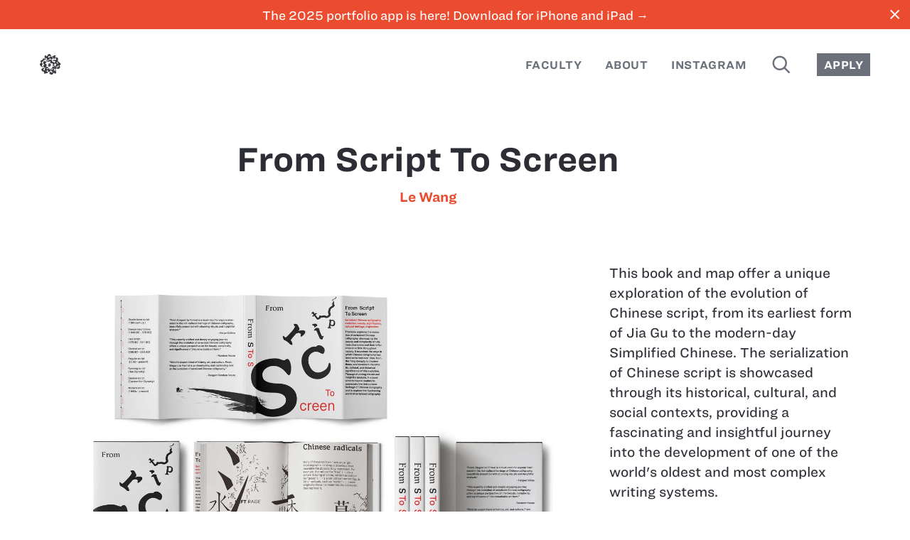

--- FILE ---
content_type: text/html; charset=utf-8
request_url: https://sva.design/projects/17749/from-script-to-screen/
body_size: 11133
content:
<!DOCTYPE html PUBLIC "-W3CDTD XHTML 1.0 Strict//EN" "http://www.w3.org/TR/xhtml1/DTD/xhtml1-strict.dtd">
<html xmlns="http://www.w3.org/1999/xhtml" lang="en" xml:lang="en">
  <head>
    <meta http-equiv="Content-Type" content="text/html; charset=UTF-8" />
    <meta name="viewport" content="width=device-width, initial-scale=1" />
    <meta name="apple-itunes-app" content="app-id=433686061" />
    <title>From Script To Screen by Le Wang – SVA Design</title>
    <meta property="og:title" content="From Script To Screen by Le Wang" />
    <meta property="og:type" content="article" />
    <meta property="og:description" content="This book and map offer a unique exploration of the evolution of Chinese script, from its earliest form of Jia Gu to the modern-day Simplified Chinese. The serialization of Chinese script is showcased through its historical, cultural, and social contexts, providing a fascinating and insightful journey into the development of one of the world's oldest and most complex writing systems.&#10;" />
    <meta property="og:image" content="https://sva.design/workspace/uploads/upload-40864-2_.jpg" />
    <meta property="og:image" content="https://sva.design/workspace/uploads/upload-40871-3_.jpg" />
    <meta property="og:image" content="https://sva.design/workspace/uploads/upload-40872-4_.jpg" />
    <meta property="og:image" content="https://sva.design/workspace/uploads/upload-40873-5_.jpg" />
    <meta property="og:image" content="https://sva.design/workspace/uploads/upload-40874-6_.jpg" />
    <meta name="twitter:card" content="summary_large_image" />
    <meta name="twitter:site" content="@sva_advdesign" />
    <link rel="stylesheet" type="text/css" href="//cloud.typography.com/8001856/7924392/css/fonts.css" />
    <link rel="stylesheet" type="text/css" href="https://sva.design/workspace/styles/global.css?20230605" />
    <link rel="alternate" href="https://sva.design/feed" title="Projects Feed" type="application/rss+xml" />
    <link rel="shortcut icon" href="https://sva.design/workspace/assets/favicon.ico" />
  </head>
  <body data-mode="default" data-page-id="3" data-path="/projects/17749/from-script-to-screen">
    <div class="wrap">
      <a href="#main" class="skip-to-main">Skip to main content</a>
      <a class="banner" href="https://apps.apple.com/us/app/school-of-visual-arts/id433686061" data-announcement-id="8821">
        <section class="bannerInner">The 2025 portfolio app is here! Download for iPhone and iPad →</section>
        <span class="banner__close ss-icon" id="closeBanner">close</span>
      </a>
      <header class="header header--collapse">
        <ul class="menu menu--left">
          <li class="menu--left__item">
            <a class="menu__link menu__link--home" id="homeLink" href="/" title="Home">
              <img class="header__logo" src="https://sva.design/workspace/assets/sva.svg" alt="SVA" />
            </a>
          </li>
        </ul>
        <ul class="menu menu--right">
          <li class="menu--right__item">
            <a class="menu__link" href="/faculty/">Faculty</a>
          </li>
          <li class="menu--right__item">
            <a class="menu__link" href="/about/">About</a>
          </li>
          <li class="menu--right__item">
            <a class="menu__link" href="/instagram/">Instagram</a>
          </li>
          <li class="menu--right__item hideCollapsed">
            <a class="menu__link menu__link--icon" href="/search/" title="Search">
              <span class="ss-icon search">search</span>
            </a>
          </li>
          <li class="menu--right__item showCollapsed">
            <a class="menu__link" href="/search/">
      Search
    </a>
          </li>
          <li class="menu--right__item hideCollapsed">
            <a class="menu__link button" href="http://www.sva.edu/attend-sva">Apply</a>
          </li>
        </ul>
      </header>
      <a name="main" id="main"></a>
      <div id="project" data-id="17749">
        <header class="header header--overlay">
          <ul class="menu menu--left">
            <li class="menu--left__item">
              <a class="menu__link menu__link--icon menu__link--close" id="closeLink" href="/">
                <span class="ss-icon close">close</span>
              </a>
            </li>
          </ul>
          <ul class="menu menu--right">
            <li class="menu--right__item">
              <a class="menu__link menu__link--icon menu__link--nav menu__link--disabled menu__link--prev" id="prevLink">
                <span class="ss-icon previous">previous</span>
              </a>
            </li>
            <li class="menu--right__item">
              <a class="menu__link menu__link--icon menu__link--nav menu__link--disabled menu__link--next" id="nextLink">
                <span class="ss-icon next">next</span>
              </a>
            </li>
          </ul>
        </header>
        <article class="main project">
          <header class="main__header">
            <h1 class="title title--withLinks">
              <span class="project__title">From Script To Screen</span>
              <ul class="hl project__students">
                <li class="project__student">
                  <a href="/students/le-wang" data-handle="le-wang" data-cid="2">Le Wang</a>
                </li>
              </ul>
            </h1>
          </header>
          <section class="main__content main__content--project">
            <div class="row">
              <div class="project__nonmeta">
                <img class="project__nonmeta__item image" alt="From Script To Screen" role="presentation" src="/image/project/uploads/upload-40864-2_.jpg" />
                <img class="project__nonmeta__item image" alt="From Script To Screen" role="presentation" src="/image/project/uploads/upload-40871-3_.jpg" />
                <img class="project__nonmeta__item image" alt="From Script To Screen" role="presentation" src="/image/project/uploads/upload-40872-4_.jpg" />
                <img class="project__nonmeta__item image" alt="From Script To Screen" role="presentation" src="/image/project/uploads/upload-40873-5_.jpg" />
                <img class="project__nonmeta__item image" alt="From Script To Screen" role="presentation" src="/image/project/uploads/upload-40874-6_.jpg" />
              </div>
              <div class="project__meta">
                <section class="project__meta__section">
                  <section class="project__meta__description">This book and map offer a unique exploration of the evolution of Chinese script, from its earliest form of Jia Gu to the modern-day Simplified Chinese. The serialization of Chinese script is showcased through its historical, cultural, and social contexts, providing a fascinating and insightful journey into the development of one of the world's oldest and most complex writing systems.
</section>
                </section>
                <section class="project__meta__section">
                  <h2 class="project__meta__title">Student</h2>
                  <ul class="project__meta__tags">
                    <li class="project__meta__tag">
                      <a class="project__meta__link" href="/students/le-wang/" data-handle="le-wang">Le Wang</a>
                    </li>
                  </ul>
                </section>
                <section class="project__meta__section">
                  <h2 class="project__meta__title">Major</h2>
                  <ul class="project__meta__tags">
                    <li class="project__meta__tag">
                      <a class="project__meta__link" href="/graphic/" data-handle="graphic-design">Graphic Design</a>
                    </li>
                  </ul>
                </section>
                <section class="project__meta__section">
                  <h2 class="project__meta__title">Course</h2>
                  <ul class="project__meta__tags">
                    <li class="project__meta__tag">
                      <a class="project__meta__link" href="/courses/design-port-2/" data-handle="design-port-2">DESIGN PORT 2</a>
                    </li>
                  </ul>
                </section>
                <section class="project__meta__section">
                  <h2 class="project__meta__title">Instructor</h2>
                  <ul class="project__meta__tags">
                    <li class="project__meta__tag">
                      <a class="project__meta__link" href="/instructors/peter-ahlberg/" data-handle="peter-ahlberg">Peter Ahlberg</a>
                    </li>
                  </ul>
                </section>
                <section class="project__meta__section">
                  <h2 class="project__meta__title">Year</h2>
                  <ul class="project__meta__tags">
                    <li class="project__meta__tag">
                      <a class="project__meta__link" href="/years/2023/" data-handle="2023">2023</a>
                    </li>
                  </ul>
                </section>
                <section class="project__meta__section">
                  <h2 class="project__meta__title">Tags</h2>
                  <ul class="project__meta__tags">
                    <li class="project__meta__tag">
                      <a class="project__meta__link" href="/tags/editorial-design/" data-handle="editorial-design">Editorial Design</a>
                    </li>
                  </ul>
                </section>
                <section class="project__meta__section">
                  <h2 class="project__meta__title">Share</h2>
                  <div class="project__share">
                    <a href="http://www.twitter.com?status=From Script To Screen+https://sva.design/projects/17749/from-script-to-screen/" target="_blank" class="js-share ss-icon project__share__link" title="Share to Twitter">twitter</a>
                    <a href="https://www.facebook.com/sharer/sharer.php?u=https://sva.design/projects/17749/from-script-to-screen/" target="_blank" class="js-share ss-icon project__share__link" title="Share to Facebook">facebook</a>
                    <a href="/s/e8e78a" class="ss-icon project__share__link" title="Short URL">link</a>
                  </div>
                </section>
              </div>
            </div>
          </section>
        </article>
      </div>
    </div>
    <footer class="footer">
      <a class="footer__link" href="http://www.sva.edu/" title="School of Visual Arts">
        <img class="footer__logo" src="https://sva.design/workspace/assets/sva--full.svg" alt="SVA" />
      </a>
    </footer>
  </body>
  <script src="https://sva.design/workspace/scripts/all.js"></script>
  <script>
      (function(i,s,o,g,r,a,m){i['GoogleAnalyticsObject']=r;i[r]=i[r]||function(){
      (i[r].q=i[r].q||[]).push(arguments)},i[r].l=1*new Date();a=s.createElement(o),
      m=s.getElementsByTagName(o)[0];a.async=1;a.src=g;m.parentNode.insertBefore(a,m)
      })(window,document,'script','//www.google-analytics.com/analytics.js','ga');

      ga('create', 'UA-67498239-1', 'auto');
      ga('send', 'pageview');

    </script>
</html>
